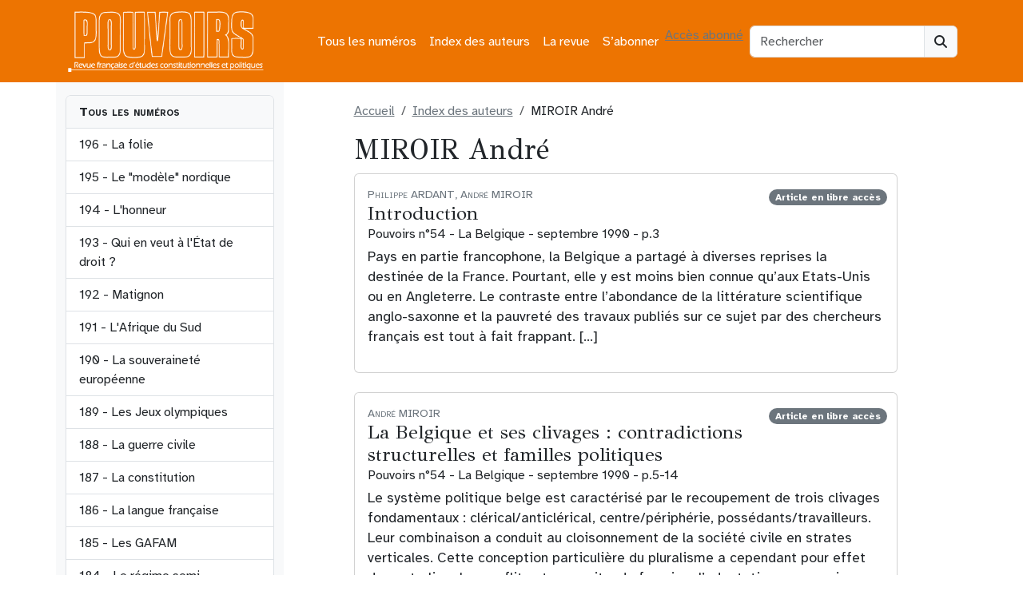

--- FILE ---
content_type: text/html; charset=UTF-8
request_url: https://revue-pouvoirs.fr/miroir-andre/
body_size: 12478
content:
<!doctype html><html lang="fr-FR"><head><meta charset="UTF-8"><meta name="viewport" content="width=device-width, initial-scale=1"><link rel="profile" href="https://gmpg.org/xfn/11"><link rel="apple-touch-icon" sizes="180x180" href="https://revue-pouvoirs.fr/wp-content/themes/bootscore-child-main/img/favicon/apple-touch-icon.png"><link rel="icon" type="image/png" sizes="32x32" href="https://revue-pouvoirs.fr/wp-content/themes/bootscore-child-main/img/favicon/favicon-32x32.png"><link rel="icon" type="image/png" sizes="16x16" href="https://revue-pouvoirs.fr/wp-content/themes/bootscore-child-main/img/favicon/favicon-16x16.png"><link rel="manifest" href="https://revue-pouvoirs.fr/wp-content/themes/bootscore-child-main/img/favicon/site.webmanifest"><link rel="mask-icon" href="https://revue-pouvoirs.fr/wp-content/themes/bootscore-child-main/img/favicon/safari-pinned-tab.svg" color="#0d6efd"><meta name="msapplication-TileColor" content="#ffffff"><meta name="theme-color" content="#ffffff"><meta name='robots' content='index, follow, max-image-preview:large, max-snippet:-1, max-video-preview:-1' /> <script defer src="[data-uri]"></script><script defer type="text/javascript" src="https://tarteaucitron.io/load.js?locale=fr&iswordpress=true&domain=revue-pouvoirs.fr&uuid=b763739f18ce4b6c9a5f5e298cfcd5d840ba897b"></script> <style id="aoatfcss" media="all">:root,[data-bs-theme=light]{--bs-blue:#0d6efd;--bs-indigo:#6610f2;--bs-purple:#6f42c1;--bs-pink:#d63384;--bs-red:#dc3545;--bs-orange:#ed7401;--bs-yellow:#ffc107;--bs-green:#198754;--bs-teal:#20c997;--bs-cyan:#0dcaf0;--bs-black:#000;--bs-white:#fff;--bs-gray:#6c757d;--bs-gray-dark:#343a40;--bs-gray-100:#f8f9fa;--bs-gray-200:#e9ecef;--bs-gray-300:#dee2e6;--bs-gray-400:#ced4da;--bs-gray-500:#adb5bd;--bs-gray-600:#6c757d;--bs-gray-700:#495057;--bs-gray-800:#343a40;--bs-gray-900:#212529;--bs-primary:#6c757d;--bs-secondary:#6c757d}</style><link rel="stylesheet" media="print" href="https://revue-pouvoirs.fr/wp-content/cache/autoptimize/css/autoptimize_14eead92b0f6f26c825c82bb57abe343.css" onload="this.onload=null;this.media='all';"><noscript id="aonoscrcss"><link media="all" href="https://revue-pouvoirs.fr/wp-content/cache/autoptimize/css/autoptimize_14eead92b0f6f26c825c82bb57abe343.css" rel="stylesheet"></noscript><title>MIROIR André dans Pouvoirs, revue française d&#039;études constitutionnelles et politiques</title><meta name="description" content="Tous les articles de MIROIR André dans Pouvoirs, revue française d&#039;études constitutionnelles et politiques" /><link rel="canonical" href="https://revue-pouvoirs.fr/auteurs/miroir-andre/" /><meta property="og:locale" content="fr_FR" /><meta property="og:type" content="article" /><meta property="og:title" content="MIROIR André dans Pouvoirs, revue française d&#039;études constitutionnelles et politiques" /><meta property="og:description" content="Tous les articles de MIROIR André dans Pouvoirs, revue française d&#039;études constitutionnelles et politiques" /><meta property="og:url" content="https://revue-pouvoirs.fr/auteurs/miroir-andre/" /><meta property="og:site_name" content="Pouvoirs, revue française d&#039;études constitutionnelles et politiques" /><meta name="twitter:card" content="summary_large_image" /><link rel="alternate" type="application/rss+xml" title="Pouvoirs, revue française d&#039;études constitutionnelles et politiques &raquo; Flux" href="https://revue-pouvoirs.fr/feed/" /><link rel="alternate" type="application/rss+xml" title="Flux pour Pouvoirs, revue française d&#039;études constitutionnelles et politiques &raquo; MIROIR André Auteur" href="https://revue-pouvoirs.fr/auteurs/miroir-andre/feed/" /> <noscript><link rel='stylesheet' href='https://fonts.googleapis.com/css2?family=GFS+Didot&#038;display=swap&#038;ver=6.9' type='text/css' media='all' /></noscript><link rel='stylesheet' id='typo1-css' href='https://fonts.googleapis.com/css2?family=GFS+Didot&#038;display=swap&#038;ver=6.9' type='text/css' media='print' onload="this.onload=null;this.media='all';" /> <script type="text/javascript" src="https://revue-pouvoirs.fr/wp-includes/js/jquery/jquery.min.js?ver=3.7.1" id="jquery-core-js"></script> <script defer type="text/javascript" src="https://revue-pouvoirs.fr/wp-includes/js/jquery/jquery-migrate.min.js?ver=3.4.1" id="jquery-migrate-js"></script> <link rel="https://api.w.org/" href="https://revue-pouvoirs.fr/wp-json/" /><link rel="EditURI" type="application/rsd+xml" title="RSD" href="https://revue-pouvoirs.fr/xmlrpc.php?rsd" /><meta name="generator" content="WordPress 6.9" /><link rel="icon" href="https://revue-pouvoirs.fr/wp-content/uploads/2023/08/cropped-android-chrome-512x512-1-32x32.png" sizes="32x32" /><link rel="icon" href="https://revue-pouvoirs.fr/wp-content/uploads/2023/08/cropped-android-chrome-512x512-1-192x192.png" sizes="192x192" /><link rel="apple-touch-icon" href="https://revue-pouvoirs.fr/wp-content/uploads/2023/08/cropped-android-chrome-512x512-1-180x180.png" /><meta name="msapplication-TileImage" content="https://revue-pouvoirs.fr/wp-content/uploads/2023/08/cropped-android-chrome-512x512-1-270x270.png" /></head><body class="archive tax-auteur term-miroir-andre term-1344 wp-theme-bootscore-main wp-child-theme-bootscore-child-main hfeed"><div id="page" class="site"><header id="masthead" class="site-header"><div class="bg-body-tertiary"><nav id="nav-main" class="navbar navbar-expand-lg"><div class="container"> <a class="navbar-brand xs d-md-none" href="https://revue-pouvoirs.fr"><img src="https://revue-pouvoirs.fr/wp-content/themes/bootscore-child-main/img/logo/LogoPouvoirs.png" alt="logo" class="logo xs"></a> <a class="navbar-brand md d-none d-md-block" href="https://revue-pouvoirs.fr"><img src="https://revue-pouvoirs.fr/wp-content/themes/bootscore-child-main/img/logo/LogoPouvoirs.png" alt="logo" class="logo md" style="width:250px;height:77px;"></a><div class="offcanvas offcanvas-end" tabindex="-1" id="offcanvas-navbar"><div class="offcanvas-header"> <span class="h5 offcanvas-title">Menu</span> <button type="button" class="btn-close text-reset" data-bs-dismiss="offcanvas" aria-label="Close"></button></div><div class="offcanvas-body"><ul id="bootscore-navbar" class="navbar-nav ms-auto "><li  id="menu-item-5343" class="menu-item menu-item-type-post_type menu-item-object-page nav-item nav-item-5343"><a href="https://revue-pouvoirs.fr/tous-les-numeros/" class="nav-link ">Tous les numéros</a></li><li  id="menu-item-5351" class="menu-item menu-item-type-post_type menu-item-object-page nav-item nav-item-5351"><a href="https://revue-pouvoirs.fr/index-des-auteurs/" class="nav-link ">Index des auteurs</a></li><li  id="menu-item-23" class="menu-item menu-item-type-post_type menu-item-object-page nav-item nav-item-23"><a href="https://revue-pouvoirs.fr/la-revue/" class="nav-link ">La revue</a></li><li  id="menu-item-5346" class="menu-item menu-item-type-post_type menu-item-object-page nav-item nav-item-5346"><a href="https://revue-pouvoirs.fr/sabonner/" class="nav-link ">S’abonner</a></li></ul> <a class="btn btn-light" href="
 https://revue-pouvoirs.fr/wp-login.php?redirect_to=https%3A%2F%2Frevue-pouvoirs.fr%2Fmiroir-andre    			" title="Accès abonnés" rel="home">Accès abonné</a></div></div><div class="header-actions d-flex align-items-center"><div class="d-none d-lg-block ms-1 ms-md-2 top-nav-search-lg"><div class="top-nav-search"><form class="searchform input-group" method="get" action="https://revue-pouvoirs.fr/"> <input type="text" name="s" class="form-control" placeholder="Rechercher"> <button type="submit" class="input-group-text btn btn-light"><i class="fa-solid fa-magnifying-glass"></i><span class="visually-hidden-focusable">Search</span></button></form></div></div> <button class="btn btn-outline-light d-lg-none ms-1 ms-md-2 top-nav-search-md" type="button" data-bs-toggle="collapse" data-bs-target="#collapse-search" aria-expanded="false" aria-controls="collapse-search"> <i class="fa-solid fa-magnifying-glass"></i><span class="visually-hidden-focusable">Search</span> </button> <button class="btn btn-light d-lg-none ms-1 ms-md-2" type="button" data-bs-toggle="offcanvas" data-bs-target="#offcanvas-navbar" aria-controls="offcanvas-navbar"> <i class="fa-solid fa-bars"></i><span class="visually-hidden-focusable">Menu</span> </button></div></div></nav><div class="collapse container d-lg-none mb-2" id="collapse-search"><div class="top-nav-search"><form class="searchform input-group" method="get" action="https://revue-pouvoirs.fr/"> <input type="text" name="s" class="form-control" placeholder="Rechercher"> <button type="submit" class="input-group-text btn btn-light"><i class="fa-solid fa-magnifying-glass"></i><span class="visually-hidden-focusable">Search</span></button></form></div></div></div></header><div id="content" class="site-content container py-0 mt-0"><div id="primary" class="content-area"><div class="row"><div class="col-sm-3 d-none d-sm-block bg-light py-sm-3"><div class="list-group overflow-auto w-100" style="max-height:700px;"> <a class="list-group-item bg-light fw-bold small-caps">Tous les numéros</a> <a href="https://revue-pouvoirs.fr/la-folie" class="list-group-item list-group-item-action"> 196 - La folie </a> <a href="https://revue-pouvoirs.fr/le-modele-nordique" class="list-group-item list-group-item-action"> 195 - Le "modèle" nordique </a> <a href="https://revue-pouvoirs.fr/lhonneur" class="list-group-item list-group-item-action"> 194 - L'honneur </a> <a href="https://revue-pouvoirs.fr/qui-en-veut-a-letat-de-droit" class="list-group-item list-group-item-action"> 193 - Qui en veut à l'État de droit ? </a> <a href="https://revue-pouvoirs.fr/matignon" class="list-group-item list-group-item-action"> 192 - Matignon </a> <a href="https://revue-pouvoirs.fr/lafrique-du-sud" class="list-group-item list-group-item-action"> 191 - L'Afrique du Sud </a> <a href="https://revue-pouvoirs.fr/la-souverainete-europeenne" class="list-group-item list-group-item-action"> 190 - La souveraineté européenne </a> <a href="https://revue-pouvoirs.fr/les-jeux-olympiques" class="list-group-item list-group-item-action"> 189 - Les Jeux olympiques </a> <a href="https://revue-pouvoirs.fr/la-guerre-civile" class="list-group-item list-group-item-action"> 188 - La guerre civile </a> <a href="https://revue-pouvoirs.fr/la-constitution" class="list-group-item list-group-item-action"> 187 - La constitution </a> <a href="https://revue-pouvoirs.fr/la-langue-francaise" class="list-group-item list-group-item-action"> 186 - La langue française </a> <a href="https://revue-pouvoirs.fr/185-les-gafam-378" class="list-group-item list-group-item-action"> 185 - Les GAFAM </a> <a href="https://revue-pouvoirs.fr/184-les-regimes-semi-presidentiels-377" class="list-group-item list-group-item-action"> 184 - Le régime semi-présidentiel </a> <a href="https://revue-pouvoirs.fr/183-la-mediterranee-376" class="list-group-item list-group-item-action"> 183 - La Méditerranée </a> <a href="https://revue-pouvoirs.fr/182-elisabeth-ii-375" class="list-group-item list-group-item-action"> 182 - Élisabeth II </a> <a href="https://revue-pouvoirs.fr/181-racismes-et-antiracismes-374" class="list-group-item list-group-item-action"> 181 - Racismes et antiracismes </a> <a href="https://revue-pouvoirs.fr/180-l-elysee-373" class="list-group-item list-group-item-action"> 180 - L'Élysée </a> <a href="https://revue-pouvoirs.fr/179-les-clivages-politiques-372" class="list-group-item list-group-item-action"> 179 - Les clivages politiques </a> <a href="https://revue-pouvoirs.fr/178-la-justice-regards-critiques" class="list-group-item list-group-item-action"> 178 - La Justice. regards critiques </a> <a href="https://revue-pouvoirs.fr/177-que-peut-l-etat-370" class="list-group-item list-group-item-action"> 177 - Que peut l’État ? </a> <a href="https://revue-pouvoirs.fr/176-la-nouvelle-algerie-369" class="list-group-item list-group-item-action"> 176 - La nouvelle Algérie </a> <a href="https://revue-pouvoirs.fr/175-la-democratie-participative-368" class="list-group-item list-group-item-action"> 175 - La démocratie participative </a> <a href="https://revue-pouvoirs.fr/174-de-gaulle-367" class="list-group-item list-group-item-action"> 174 - De Gaulle </a> <a href="https://revue-pouvoirs.fr/173-les-nouveaux-feminismes" class="list-group-item list-group-item-action"> 173 - Les nouveaux féminismes </a> <a href="https://revue-pouvoirs.fr/172-trump" class="list-group-item list-group-item-action"> 172 - Trump </a> <a href="https://revue-pouvoirs.fr/171-le-mexique-363" class="list-group-item list-group-item-action"> 171 - Le Mexique </a> <a href="https://revue-pouvoirs.fr/170-l-intelligence-artificielle-362" class="list-group-item list-group-item-action"> 170 - L'intelligence artificielle </a> <a href="https://revue-pouvoirs.fr/169-les-democratures-361" class="list-group-item list-group-item-action"> 169 - Les démocratures </a> <a href="https://revue-pouvoirs.fr/168-bercy-360" class="list-group-item list-group-item-action"> 168 - Bercy </a> <a href="https://revue-pouvoirs.fr/167-les-deux-corees-359" class="list-group-item list-group-item-action"> 167 - Les deux Corées </a> <a href="https://revue-pouvoirs.fr/166-la-ve-republique-nouvelles" class="list-group-item list-group-item-action"> 166 - La Ve République - nouveaux regards </a> <a href="https://revue-pouvoirs.fr/165-les-frontieres-357" class="list-group-item list-group-item-action"> 165 - Les frontières </a> <a href="https://revue-pouvoirs.fr/164-la-datacratie" class="list-group-item list-group-item-action"> 164 - La Datacratie </a> <a href="https://revue-pouvoirs.fr/163-les-partis-politiques" class="list-group-item list-group-item-action"> 163 - Les partis politiques </a> <a href="https://revue-pouvoirs.fr/162-le-vatican" class="list-group-item list-group-item-action"> 162 - Le Vatican </a> <a href="https://revue-pouvoirs.fr/161-la-france-et-ses-elites" class="list-group-item list-group-item-action"> 161 - La France et ses élites </a> <a href="https://revue-pouvoirs.fr/160-la-nationalite-352" class="list-group-item list-group-item-action"> 160 - La Nationalité </a> <a href="https://revue-pouvoirs.fr/159-le-senat-pour-quoi-faire" class="list-group-item list-group-item-action"> 159 - Le Sénat, pour quoi faire ? </a> <a href="https://revue-pouvoirs.fr/158-la-lutte-contre-le-terrorisme-350" class="list-group-item list-group-item-action"> 158 - La lutte contre le terrorisme </a> <a href="https://revue-pouvoirs.fr/157-le-front-national-349" class="list-group-item list-group-item-action"> 157 - Le Front national </a> <a href="https://revue-pouvoirs.fr/156-la-tunisie-348" class="list-group-item list-group-item-action"> 156 - La Tunisie </a> <a href="https://revue-pouvoirs.fr/155-desobeir-en-democratie-347" class="list-group-item list-group-item-action"> 155 - Désobéir en démocratie </a> <a href="https://revue-pouvoirs.fr/154-les-primaires-346" class="list-group-item list-group-item-action"> 154 - Les primaires </a> <a href="https://revue-pouvoirs.fr/153-les-archives-345" class="list-group-item list-group-item-action"> 153 - Les archives </a> <a href="https://revue-pouvoirs.fr/152-emirats-et-monarchies-du-golfe" class="list-group-item list-group-item-action"> 152 - Émirats et monarchies du Golfe </a> <a href="https://revue-pouvoirs.fr/151-les-impots" class="list-group-item list-group-item-action"> 151 - Les impôts </a> <a href="https://revue-pouvoirs.fr/150-franklin-d-roosevelt-341" class="list-group-item list-group-item-action"> 150 - Franklin D. Roosevelt </a> <a href="https://revue-pouvoirs.fr/149-la-gouvernance-europeenne340" class="list-group-item list-group-item-action"> 149 - La gouvernance européenne </a> <a href="https://revue-pouvoirs.fr/148-le-maire-339" class="list-group-item list-group-item-action"> 148 - Le Maire </a> <a href="https://revue-pouvoirs.fr/147-les-conflits-d-interets-338" class="list-group-item list-group-item-action"> 147 - Les conflits d'intérêts </a> <a href="https://revue-pouvoirs.fr/146-le-renouveau-du-parlement-337" class="list-group-item list-group-item-action"> 146 - Le renouveau du Parlement </a> <a href="https://revue-pouvoirs.fr/145-le-maroc336" class="list-group-item list-group-item-action"> 145 - Le Maroc </a> <a href="https://revue-pouvoirs.fr/144-les-refugies333" class="list-group-item list-group-item-action"> 144 - Les réfugiés </a> <a href="https://revue-pouvoirs.fr/143-la-separation-des-pouvoirs-331" class="list-group-item list-group-item-action"> 143 - La séparation des pouvoirs </a> <a href="https://revue-pouvoirs.fr/142-les-etats-sous-la-contrainte" class="list-group-item list-group-item-action"> 142 - Les Etats sous la contrainte économique </a> <a href="https://revue-pouvoirs.fr/141-l-australie" class="list-group-item list-group-item-action"> 141 - L'Australie </a> <a href="https://revue-pouvoirs.fr/140-les-avocats" class="list-group-item list-group-item-action"> 140 - Les avocats </a> <a href="https://revue-pouvoirs.fr/139-les-jeux-d-argent" class="list-group-item list-group-item-action"> 139 - Les jeux d'argent </a> <a href="https://revue-pouvoirs.fr/138-la-candidature-a-la" class="list-group-item list-group-item-action"> 138 - La candidature à la présidentielle </a> <a href="https://revue-pouvoirs.fr/137-la-question-prioritaire-de" class="list-group-item list-group-item-action"> 137 - La Question prioritaire de constitutionnalité </a> <a href="https://revue-pouvoirs.fr/136-la-belgique" class="list-group-item list-group-item-action"> 136 - La Belgique </a> <a href="https://revue-pouvoirs.fr/135-la-prison" class="list-group-item list-group-item-action"> 135 - La Prison </a> <a href="https://revue-pouvoirs.fr/134-le-controle-parlementaire" class="list-group-item list-group-item-action"> 134 - Le contrôle parlementaire </a> <a href="https://revue-pouvoirs.fr/133-la-californie" class="list-group-item list-group-item-action"> 133 - La Californie </a> <a href="https://revue-pouvoirs.fr/132-le-crime-organise" class="list-group-item list-group-item-action"> 132 - Le crime organisé </a> <a href="https://revue-pouvoirs.fr/131-les-animaux" class="list-group-item list-group-item-action"> 131 - Les animaux </a> <a href="https://revue-pouvoirs.fr/130-l-etat-des-libertes" class="list-group-item list-group-item-action"> 130 - L'état des libertés </a> <a href="https://revue-pouvoirs.fr/129-la-democratie-en-afrique" class="list-group-item list-group-item-action"> 129 - La démocratie en Afrique </a> <a href="https://revue-pouvoirs.fr/128-la-penalisation" class="list-group-item list-group-item-action"> 128 - La pénalisation </a> <a href="https://revue-pouvoirs.fr/127-droit-et-environnement" class="list-group-item list-group-item-action"> 127 - Droit et environnement </a> <a href="https://revue-pouvoirs.fr/126-la-ve-republique" class="list-group-item list-group-item-action"> 126 - La Ve République </a> <a href="https://revue-pouvoirs.fr/125-l-armee-francaise243" class="list-group-item list-group-item-action"> 125 - L'armée française </a> <a href="https://revue-pouvoirs.fr/124-l-espagne" class="list-group-item list-group-item-action"> 124 - L'Espagne </a> <a href="https://revue-pouvoirs.fr/123-le-conseil-d-etat" class="list-group-item list-group-item-action"> 123 - Le Conseil d'État </a> <a href="https://revue-pouvoirs.fr/122-l-education-nationale" class="list-group-item list-group-item-action"> 122 - L'Éducation nationale </a> <a href="https://revue-pouvoirs.fr/121-le-rugby" class="list-group-item list-group-item-action"> 121 - Le rugby </a> <a href="https://revue-pouvoirs.fr/120-voter" class="list-group-item list-group-item-action"> 120 - Voter </a> <a href="https://revue-pouvoirs.fr/119-la-democratie-sous-controle" class="list-group-item list-group-item-action"> 119 - La démocratie sous contrôle médiatique </a> <a href="https://revue-pouvoirs.fr/118-la-pologne" class="list-group-item list-group-item-action"> 118 - La Pologne </a> <a href="https://revue-pouvoirs.fr/117-serviteurs-de-l-etat" class="list-group-item list-group-item-action"> 117 - Serviteurs de l'État </a> <a href="https://revue-pouvoirs.fr/116-la-rue" class="list-group-item list-group-item-action"> 116 - La rue </a> <a href="https://revue-pouvoirs.fr/115-la-turquie" class="list-group-item list-group-item-action"> 115 - La Turquie </a> <a href="https://revue-pouvoirs.fr/114-la-loi" class="list-group-item list-group-item-action"> 114 - La loi </a> <a href="https://revue-pouvoirs.fr/113-l-outre-mer" class="list-group-item list-group-item-action"> 113 - L'outre-mer </a> <a href="https://revue-pouvoirs.fr/112-la-russie-de-poutine" class="list-group-item list-group-item-action"> 112 - La Russie de Poutine </a> <a href="https://revue-pouvoirs.fr/111-discrimination-positive" class="list-group-item list-group-item-action"> 111 - Discrimination positive </a> <a href="https://revue-pouvoirs.fr/109-l-onu" class="list-group-item list-group-item-action"> 109 - L'ONU </a> <a href="https://revue-pouvoirs.fr/108-l-opposition" class="list-group-item list-group-item-action"> 108 - L'opposition </a> <a href="https://revue-pouvoirs.fr/107-le-code-civil" class="list-group-item list-group-item-action"> 107 - Le Code civil </a> <a href="https://revue-pouvoirs.fr/106-les-nouveaux-etats-de-l-union" class="list-group-item list-group-item-action"> 106 - Les nouveaux États de l'Union </a> <a href="https://revue-pouvoirs.fr/105-le-conseil-constitutionnel" class="list-group-item list-group-item-action"> 105 - Le Conseil constitutionnel </a> <a href="https://revue-pouvoirs.fr/104-islam-et-democratie" class="list-group-item list-group-item-action"> 104 - Islam et démocratie </a> <a href="https://revue-pouvoirs.fr/103-l-italie" class="list-group-item list-group-item-action"> 103 - L'Italie </a> <a href="https://revue-pouvoirs.fr/102-la-police" class="list-group-item list-group-item-action"> 102 - La police </a> <a href="https://revue-pouvoirs.fr/101-le-football" class="list-group-item list-group-item-action"> 101 - Le football </a> <a href="https://revue-pouvoirs.fr/99-la-nouvelle-ve-republique" class="list-group-item list-group-item-action"> 99 - La nouvelle Ve République </a> <a href="https://revue-pouvoirs.fr/98-l-amerique-latine" class="list-group-item list-group-item-action"> 98 - L'Amérique latine </a> <a href="https://revue-pouvoirs.fr/97-transparence-et-secret" class="list-group-item list-group-item-action"> 97 - Transparence et secret </a> <a href="https://revue-pouvoirs.fr/96-les-cours-europeennes" class="list-group-item list-group-item-action"> 96 - Les cours européennes. Luxembourg et Strasbourg </a> <a href="https://revue-pouvoirs.fr/95-la-commune-en-france-et-en" class="list-group-item list-group-item-action"> 95 - La commune en France et en Europe </a> <a href="https://revue-pouvoirs.fr/94-l-etat-providence" class="list-group-item list-group-item-action"> 94 - L'État-providence </a> <a href="https://revue-pouvoirs.fr/93-le-royaume-uni-de-tony-blair" class="list-group-item list-group-item-action"> 93 - Le Royaume-Uni de Tony Blair </a> <a href="https://revue-pouvoirs.fr/92-la-responsabilite-des" class="list-group-item list-group-item-action"> 92 - La responsabilité des gouvernants </a> <a href="https://revue-pouvoirs.fr/91-la-cohabitation" class="list-group-item list-group-item-action"> 91 - La cohabitation </a> <a href="https://revue-pouvoirs.fr/90-l-inde" class="list-group-item list-group-item-action"> 90 - L'Inde </a> <a href="https://revue-pouvoirs.fr/89-le-pouvoir-medical" class="list-group-item list-group-item-action"> 89 - Le pouvoir médical </a> <a href="https://revue-pouvoirs.fr/88-la-politique-etrangere-aujourd" class="list-group-item list-group-item-action"> 88 - La politique étrangère aujourd'hui </a> <a href="https://revue-pouvoirs.fr/87-l-extreme-droite-en-europe" class="list-group-item list-group-item-action"> 87 - L'extrême droite en Europe </a> <a href="https://revue-pouvoirs.fr/84-la-liberte" class="list-group-item list-group-item-action"> 84 - La liberté </a> <a href="https://revue-pouvoirs.fr/83-le-premier-ministre" class="list-group-item list-group-item-action"> 83 - Le Premier ministre </a> <a href="https://revue-pouvoirs.fr/82-femmes-en-politique" class="list-group-item list-group-item-action"> 82 - Femmes en politique </a> <a href="https://revue-pouvoirs.fr/81-la-chine-apres-deng" class="list-group-item list-group-item-action"> 81 - La Chine après Deng </a> <a href="https://revue-pouvoirs.fr/80-l-ena" class="list-group-item list-group-item-action"> 80 - L'ENA </a> <a href="https://revue-pouvoirs.fr/79-les-groupes-d-interet" class="list-group-item list-group-item-action"> 79 - Les groupes d'intérêt </a> <a href="https://revue-pouvoirs.fr/78-les-monarchies" class="list-group-item list-group-item-action"> 78 - Les monarchies </a> <a href="https://revue-pouvoirs.fr/77-le-referendum" class="list-group-item list-group-item-action"> 77 - Le référendum </a> <a href="https://revue-pouvoirs.fr/76-la-ive-republique" class="list-group-item list-group-item-action"> 76 - La IVe République </a> <a href="https://revue-pouvoirs.fr/75-la-laicite" class="list-group-item list-group-item-action"> 75 - La laïcité </a> <a href="https://revue-pouvoirs.fr/74-les-juges" class="list-group-item list-group-item-action"> 74 - Les juges </a> <a href="https://revue-pouvoirs.fr/73-la-democratie-municipale" class="list-group-item list-group-item-action"> 73 - La démocratie municipale </a> <a href="https://revue-pouvoirs.fr/72-israel" class="list-group-item list-group-item-action"> 72 - Israël </a> <a href="https://revue-pouvoirs.fr/71-le-nouveau-japon" class="list-group-item list-group-item-action"> 71 - Le nouveau Japon </a> <a href="https://revue-pouvoirs.fr/70-l-argent-des-elections" class="list-group-item list-group-item-action"> 70 - L'argent des élections </a> <a href="https://revue-pouvoirs.fr/69-europe-de-la-communaute-a-l" class="list-group-item list-group-item-action"> 69 - Europe, de la Communauté à l'Union </a> <a href="https://revue-pouvoirs.fr/68-qui-gouverne-la-france" class="list-group-item list-group-item-action"> 68 - Qui gouverne la France ? </a> <a href="https://revue-pouvoirs.fr/67-la-souverainete" class="list-group-item list-group-item-action"> 67 - La souveraineté </a> <a href="https://revue-pouvoirs.fr/66-l-allemagne" class="list-group-item list-group-item-action"> 66 - L'Allemagne </a> <a href="https://revue-pouvoirs.fr/65-morale-et-politique" class="list-group-item list-group-item-action"> 65 - Morale et politique </a> <a href="https://revue-pouvoirs.fr/64-le-parlement" class="list-group-item list-group-item-action"> 64 - Le Parlement </a> <a href="https://revue-pouvoirs.fr/63-campagne-electorale" class="list-group-item list-group-item-action"> 63 - Campagne électorale </a> <a href="https://revue-pouvoirs.fr/62-lislam-dans-la-cite" class="list-group-item list-group-item-action"> 62 - L'Islam dans la cité </a> <a href="https://revue-pouvoirs.fr/61-le-sport" class="list-group-item list-group-item-action"> 61 - Le sport </a> <a href="https://revue-pouvoirs.fr/60-la-decentralisation" class="list-group-item list-group-item-action"> 60 - La décentralisation </a> <a href="https://revue-pouvoirs.fr/59-la-cour-supreme-des-etats-unis" class="list-group-item list-group-item-action"> 59 - La Cour Suprême des Etats-Unis </a> <a href="https://revue-pouvoirs.fr/58-la-france-en-guerre" class="list-group-item list-group-item-action"> 58 - La France en guerre </a> <a href="https://revue-pouvoirs.fr/57-nationalismes" class="list-group-item list-group-item-action"> 57 - Nationalismes </a> <a href="https://revue-pouvoirs.fr/56-bioethique" class="list-group-item list-group-item-action"> 56 - Bioéthique </a> <a href="https://revue-pouvoirs.fr/55-droit-penal" class="list-group-item list-group-item-action"> 55 - Droit pénal </a> <a href="https://revue-pouvoirs.fr/54-la-belgique" class="list-group-item list-group-item-action"> 54 - La Belgique </a> <a href="https://revue-pouvoirs.fr/53-le-ministere-des-finances" class="list-group-item list-group-item-action"> 53 - Le ministère des Finances </a> <a href="https://revue-pouvoirs.fr/52-democratie" class="list-group-item list-group-item-action"> 52 - Démocratie </a> <a href="https://revue-pouvoirs.fr/51-television" class="list-group-item list-group-item-action"> 51 - Télévision </a> <a href="https://revue-pouvoirs.fr/50-1789-1989-histoire-constitutionnelle" class="list-group-item list-group-item-action"> 50 - 1789-1989 Histoire constitutionnelle </a> <a href="https://revue-pouvoirs.fr/49-la-ve-republique-30-ans" class="list-group-item list-group-item-action"> 49 - La Ve République - 30 ans </a> <a href="https://revue-pouvoirs.fr/48-europe-1993" class="list-group-item list-group-item-action"> 48 - Europe 1993 </a> <a href="https://revue-pouvoirs.fr/47-limmigration" class="list-group-item list-group-item-action"> 47 - L'immigration </a> <a href="https://revue-pouvoirs.fr/46-droit-administratif-bilan-critique" class="list-group-item list-group-item-action"> 46 - Droit administratif. Bilan critique </a> <a href="https://revue-pouvoirs.fr/45-lurss-de-gorbatchev" class="list-group-item list-group-item-action"> 45 - L'URSS de Gorbatchev </a> <a href="https://revue-pouvoirs.fr/44-le-senat" class="list-group-item list-group-item-action"> 44 - Le Sénat </a> <a href="https://revue-pouvoirs.fr/43-la-suisse" class="list-group-item list-group-item-action"> 43 - La Suisse </a> <a href="https://revue-pouvoirs.fr/42-la-tradition-politique" class="list-group-item list-group-item-action"> 42 - La tradition politique </a> <a href="https://revue-pouvoirs.fr/41-le-president" class="list-group-item list-group-item-action"> 41 - Le président </a> <a href="https://revue-pouvoirs.fr/40-des-fonctionnaires-politises" class="list-group-item list-group-item-action"> 40 - Des fonctionnaires politisés </a> <a href="https://revue-pouvoirs.fr/39-mai-68" class="list-group-item list-group-item-action"> 39 - Mai 68 </a> <a href="https://revue-pouvoirs.fr/38-larmee" class="list-group-item list-group-item-action"> 38 - L'armée </a> <a href="https://revue-pouvoirs.fr/37-la-grande-bretagne" class="list-group-item list-group-item-action"> 37 - La Grande-Bretagne </a> <a href="https://revue-pouvoirs.fr/36-le-ministre" class="list-group-item list-group-item-action"> 36 - Le ministre </a> <a href="https://revue-pouvoirs.fr/35-le-japon" class="list-group-item list-group-item-action"> 35 - Le Japon </a> <a href="https://revue-pouvoirs.fr/34-l-assemblee" class="list-group-item list-group-item-action"> 34 - L'Assemblée </a> <a href="https://revue-pouvoirs.fr/33-les-sondages" class="list-group-item list-group-item-action"> 33 - Les sondages </a> <a href="https://revue-pouvoirs.fr/32-la-representation-proportionnelle" class="list-group-item list-group-item-action"> 32 - La représentation proportionnelle </a> <a href="https://revue-pouvoirs.fr/31-la-corruption" class="list-group-item list-group-item-action"> 31 - La corruption </a> <a href="https://revue-pouvoirs.fr/30-l-ecole" class="list-group-item list-group-item-action"> 30 - L'école </a> <a href="https://revue-pouvoirs.fr/29-les-etats-unis" class="list-group-item list-group-item-action"> 29 - Les Etats-Unis </a> <a href="https://revue-pouvoirs.fr/28-le-rpr" class="list-group-item list-group-item-action"> 28 - Le RPR </a> <a href="https://revue-pouvoirs.fr/27-le-mendesisme" class="list-group-item list-group-item-action"> 27 - Le mendésisme </a> <a href="https://revue-pouvoirs.fr/26-le-pouvoir-syndical" class="list-group-item list-group-item-action"> 26 - Le pouvoir syndical </a> <a href="https://revue-pouvoirs.fr/25-les-pouvoirs-africains" class="list-group-item list-group-item-action"> 25 - Les pouvoirs africains </a> <a href="https://revue-pouvoirs.fr/24-le-maire" class="list-group-item list-group-item-action"> 24 - Le maire </a> <a href="https://revue-pouvoirs.fr/23-l-impot" class="list-group-item list-group-item-action"> 23 - L'impôt </a> <a href="https://revue-pouvoirs.fr/22-la-rfa" class="list-group-item list-group-item-action"> 22 - LA RFA </a> <a href="https://revue-pouvoirs.fr/21-le-systeme-communiste-mondial" class="list-group-item list-group-item-action"> 21 - Le système communiste mondial </a> <a href="https://revue-pouvoirs.fr/20-81-la-gauche-au-pouvoir" class="list-group-item list-group-item-action"> 20 - 81, la gauche au pouvoir </a> <a href="https://revue-pouvoirs.fr/19-regions" class="list-group-item list-group-item-action"> 19 - Régions </a> <a href="https://revue-pouvoirs.fr/18-italie" class="list-group-item list-group-item-action"> 18 - Italie </a> <a href="https://revue-pouvoirs.fr/17-le-pouvoir-dans-leglise" class="list-group-item list-group-item-action"> 17 - Le pouvoir dans l'Église </a> <a href="https://revue-pouvoirs.fr/16-la-justice" class="list-group-item list-group-item-action"> 16 - La justice </a> <a href="https://revue-pouvoirs.fr/15-la-negociation" class="list-group-item list-group-item-action"> 15 - La négociation </a> <a href="https://revue-pouvoirs.fr/14-elire-un-president" class="list-group-item list-group-item-action"> 14 - Élire un Président </a> <a href="https://revue-pouvoirs.fr/13-le-conseil-constitutionnel" class="list-group-item list-group-item-action"> 13 - Le Conseil constitutionnel </a> <a href="https://revue-pouvoirs.fr/12-les-regimes-islamiques" class="list-group-item list-group-item-action"> 12 - Les régimes islamiques </a> <a href="https://revue-pouvoirs.fr/11-psychanalyse" class="list-group-item list-group-item-action"> 11 - Psychanalyse </a> <a href="https://revue-pouvoirs.fr/10-les-pouvoirs-de-crise" class="list-group-item list-group-item-action"> 10 - Les pouvoirs de crise </a> <a href="https://revue-pouvoirs.fr/09-le-giscardisme" class="list-group-item list-group-item-action"> 9 - Le giscardisme </a> <a href="https://revue-pouvoirs.fr/08-lespagne-democratique" class="list-group-item list-group-item-action"> 8 - L'Espagne démocratique </a> <a href="https://revue-pouvoirs.fr/07-le-regime-representatif" class="list-group-item list-group-item-action"> 7 - Le régime représentatif est-il démocratique ? </a> <a href="https://revue-pouvoirs.fr/06-lunion-sovietique" class="list-group-item list-group-item-action"> 6 - L'Union soviétique </a> <a href="https://revue-pouvoirs.fr/05-le-consensus" class="list-group-item list-group-item-action"> 5 - Le consensus </a> <a href="https://revue-pouvoirs.fr/04-la-ve-republique" class="list-group-item list-group-item-action"> 4 - La Ve République </a> <a href="https://revue-pouvoirs.fr/03-qui-gouverne-la-chine" class="list-group-item list-group-item-action"> 3 - Qui gouverne la Chine ? </a> <a href="https://revue-pouvoirs.fr/02-le-parlement-europeen" class="list-group-item list-group-item-action"> 2 - Le Parlement européen </a> <a href="https://revue-pouvoirs.fr/01-lalternance" class="list-group-item list-group-item-action"> 1 - L'alternance </a></div></div><div class="col-md-8 col-lg-9 mt-4"><main id="main" class="site-main max-width"><nav aria-label="breadcrumb"><ol class="breadcrumb" itemscope itemtype="https://schema.org/BreadcrumbList"><li class="breadcrumb-item"><a href="https://revue-pouvoirs.fr"><span itemprop="name">Accueil</span></a></li><li class="breadcrumb-item" itemprop="itemListElement" itemscope itemtype="https://schema.org/ListItem"> <a href="https://revue-pouvoirs.fr/index-des-auteurs/" itemprop="item"> <span itemprop="name">Index des auteurs</span> </a><meta itemprop="position" content="1"></li><li class="breadcrumb-item" itemprop="itemListElement" itemscope itemtype="https://schema.org/ListItem"> <span itemprop="name">MIROIR André</span><meta itemprop="position" content="2"></li></ol></nav><h1>MIROIR André</h1><div class="card horizontal mb-4"><div class="row g-0"><div class="col"><div class="card-body"><div class="row"><div class="col-12 col-sm-9"><p class="surtitre py-0 my-0">Philippe ARDANT, André MIROIR</p><h2 class="h4 mb-0"> <a class="text-body text-decoration-none" href="https://revue-pouvoirs.fr/introduction2434/" class="stretched-link"> Introduction </a></h2></div><div class="col-12 col-sm-3 text-sm-end"><span class="badge bg-secondary rounded-pill">Article en libre accès</span></div></div><div class="row"><div class="col-12"> Pouvoirs n°54 - La Belgique - septembre 1990 - p.3<p class="mt-1">Pays en partie francophone, la Belgique a partagé à diverses reprises la destinée de la France. Pourtant, elle y est moins bien connue qu&rsquo;aux Etats-Unis ou en Angleterre. Le contraste entre l&rsquo;abondance de la littérature scientifique anglo-saxonne et la pauvreté des travaux publiés sur ce sujet par des chercheurs français est tout à fait frappant. [&hellip;]</p></div></div></div></div></div></div><div class="card horizontal mb-4"><div class="row g-0"><div class="col"><div class="card-body"><div class="row"><div class="col-12 col-sm-9"><p class="surtitre py-0 my-0">André MIROIR</p><h2 class="h4 mb-0"> <a class="text-body text-decoration-none" href="https://revue-pouvoirs.fr/la-belgique-et-ses-clivages/" class="stretched-link"> La Belgique et ses clivages : contradictions structurelles et familles politiques </a></h2></div><div class="col-12 col-sm-3 text-sm-end"><span class="badge bg-secondary rounded-pill">Article en libre accès</span></div></div><div class="row"><div class="col-12"> Pouvoirs n°54 - La Belgique - septembre 1990 - p.5-14<p class="mt-1">Le système politique belge est caractérisé par le recoupement de trois clivages fondamentaux : clérical/anticlérical, centre/périphérie, possédants/travailleurs. Leur combinaison a conduit au cloisonnement de la société civile en strates verticales. Cette conception particulière du pluralisme a cependant pour effet de neutraliser les conflits et, par suite, de favoriser l&rsquo;adaptation progressive au changement.</p></div></div></div></div></div></div></main></div></div></div></div><footer><div class="bootscore-footer bg-body-tertiary pt-4 pb-0"><div class="container"><div class="row"><div class="col-md-4 col-lg-4"><div class="footer_widget mb-4"><a href="https://www.seuil.com/collection/pouvoirs-4865"><img width="344" height="186" src="https://revue-pouvoirs.fr/wp-content/uploads/2023/07/logoSeuil.png" class="image wp-image-5354  attachment-medium size-medium" alt="Logo des Editions du Seuil" style="max-width: 100%; height: auto;" decoding="async" loading="lazy" /></a></div></div><div class="col-md-4 col-lg-4"><div class="footer_widget mb-4"><a href="https://www.cairn.info/revue-pouvoirs.htm"><img width="346" height="103" src="https://revue-pouvoirs.fr/wp-content/uploads/2023/07/Cairn.info_.png" class="image wp-image-5355  attachment-medium size-medium" alt="Logo de la plateforme de revues CAIRN" style="max-width: 100%; height: auto;" decoding="async" loading="lazy" /></a></div></div><div class="col-md-4 col-lg-4"><div class="footer_widget mb-4"><a href="https://abo.alternatives-economiques.fr/vpc/revues/pouvoirs"><img width="360" height="178" src="https://revue-pouvoirs.fr/wp-content/uploads/2023/07/Logo-alternatives-economiques-360x178.png" class="image wp-image-5356  attachment-medium size-medium" alt="" style="max-width: 100%; height: auto;" decoding="async" loading="lazy" srcset="https://revue-pouvoirs.fr/wp-content/uploads/2023/07/Logo-alternatives-economiques-360x178.png 360w, https://revue-pouvoirs.fr/wp-content/uploads/2023/07/Logo-alternatives-economiques.png 400w" sizes="auto, (max-width: 360px) 100vw, 360px" /></a></div></div></div><ul id="footer-menu" class="justify-content-center nav "><li  id="menu-item-8019" class="menu-item menu-item-type-post_type menu-item-object-page nav-item nav-item-8019"><a href="https://revue-pouvoirs.fr/mentions-legales/" class="nav-link ">Mentions légales</a></li><li  id="menu-item-8343" class="menu-item menu-item-type-post_type menu-item-object-page menu-item-privacy-policy nav-item nav-item-8343"><a href="https://revue-pouvoirs.fr/politique-de-confidentialite-2/" class="nav-link ">Politique de confidentialité</a></li></ul></div></div><div class="bootscore-info bg-body-tertiary text-body-tertiary border-top py-2 text-center"><div class="container"> <small class="bootscore-copyright"><span class="cr-symbol">&copy;</span>&nbsp;2026 Pouvoirs, revue française d&#039;études constitutionnelles et politiques</small></div></div></footer> <a href="#" class="btn btn-primary shadow top-button position-fixed zi-1020"><i class="fa-solid fa-chevron-up"></i><span class="visually-hidden-focusable">To top</span></a></div> <script type="speculationrules">{"prefetch":[{"source":"document","where":{"and":[{"href_matches":"/*"},{"not":{"href_matches":["/wp-*.php","/wp-admin/*","/wp-content/uploads/*","/wp-content/*","/wp-content/plugins/*","/wp-content/themes/bootscore-child-main/*","/wp-content/themes/bootscore-main/*","/*\\?(.+)"]}},{"not":{"selector_matches":"a[rel~=\"nofollow\"]"}},{"not":{"selector_matches":".no-prefetch, .no-prefetch a"}}]},"eagerness":"conservative"}]}</script> <script defer src="[data-uri]"></script> <script type="text/javascript" src="https://revue-pouvoirs.fr/wp-includes/js/dist/hooks.min.js?ver=dd5603f07f9220ed27f1" id="wp-hooks-js"></script> <script type="text/javascript" src="https://revue-pouvoirs.fr/wp-includes/js/dist/i18n.min.js?ver=c26c3dc7bed366793375" id="wp-i18n-js"></script> <script defer id="wp-i18n-js-after" src="[data-uri]"></script> <script defer type="text/javascript" src="https://revue-pouvoirs.fr/wp-content/cache/autoptimize/js/autoptimize_single_2e187162915b1d22fd4558fee30f5613.js?ver=6.0.2" id="swv-js"></script> <script defer id="contact-form-7-js-translations" src="[data-uri]"></script> <script defer id="contact-form-7-js-before" src="[data-uri]"></script> <script defer type="text/javascript" src="https://revue-pouvoirs.fr/wp-content/cache/autoptimize/js/autoptimize_single_2912c657d0592cc532dff73d0d2ce7bb.js?ver=6.0.2" id="contact-form-7-js"></script> <script defer type="text/javascript" src="https://revue-pouvoirs.fr/wp-content/cache/autoptimize/js/autoptimize_single_1e89670952427086ab9617865c82ff92.js?ver=6.9" id="custom-js-js"></script> <script defer type="text/javascript" src="https://revue-pouvoirs.fr/wp-content/themes/bootscore-main/js/lib/bootstrap.bundle.min.js?ver=202307111637" id="bootstrap-js"></script> <script defer id="bootscore-script-js-extra" src="[data-uri]"></script> <script defer type="text/javascript" src="https://revue-pouvoirs.fr/wp-content/cache/autoptimize/js/autoptimize_single_1da296ad1c22f2bf3297b07b27f0500d.js?ver=202307111637" id="bootscore-script-js"></script> <script id="wp-emoji-settings" type="application/json">{"baseUrl":"https://s.w.org/images/core/emoji/17.0.2/72x72/","ext":".png","svgUrl":"https://s.w.org/images/core/emoji/17.0.2/svg/","svgExt":".svg","source":{"concatemoji":"https://revue-pouvoirs.fr/wp-includes/js/wp-emoji-release.min.js?ver=6.9"}}</script> <script type="module">/*! This file is auto-generated */
const a=JSON.parse(document.getElementById("wp-emoji-settings").textContent),o=(window._wpemojiSettings=a,"wpEmojiSettingsSupports"),s=["flag","emoji"];function i(e){try{var t={supportTests:e,timestamp:(new Date).valueOf()};sessionStorage.setItem(o,JSON.stringify(t))}catch(e){}}function c(e,t,n){e.clearRect(0,0,e.canvas.width,e.canvas.height),e.fillText(t,0,0);t=new Uint32Array(e.getImageData(0,0,e.canvas.width,e.canvas.height).data);e.clearRect(0,0,e.canvas.width,e.canvas.height),e.fillText(n,0,0);const a=new Uint32Array(e.getImageData(0,0,e.canvas.width,e.canvas.height).data);return t.every((e,t)=>e===a[t])}function p(e,t){e.clearRect(0,0,e.canvas.width,e.canvas.height),e.fillText(t,0,0);var n=e.getImageData(16,16,1,1);for(let e=0;e<n.data.length;e++)if(0!==n.data[e])return!1;return!0}function u(e,t,n,a){switch(t){case"flag":return n(e,"\ud83c\udff3\ufe0f\u200d\u26a7\ufe0f","\ud83c\udff3\ufe0f\u200b\u26a7\ufe0f")?!1:!n(e,"\ud83c\udde8\ud83c\uddf6","\ud83c\udde8\u200b\ud83c\uddf6")&&!n(e,"\ud83c\udff4\udb40\udc67\udb40\udc62\udb40\udc65\udb40\udc6e\udb40\udc67\udb40\udc7f","\ud83c\udff4\u200b\udb40\udc67\u200b\udb40\udc62\u200b\udb40\udc65\u200b\udb40\udc6e\u200b\udb40\udc67\u200b\udb40\udc7f");case"emoji":return!a(e,"\ud83e\u1fac8")}return!1}function f(e,t,n,a){let r;const o=(r="undefined"!=typeof WorkerGlobalScope&&self instanceof WorkerGlobalScope?new OffscreenCanvas(300,150):document.createElement("canvas")).getContext("2d",{willReadFrequently:!0}),s=(o.textBaseline="top",o.font="600 32px Arial",{});return e.forEach(e=>{s[e]=t(o,e,n,a)}),s}function r(e){var t=document.createElement("script");t.src=e,t.defer=!0,document.head.appendChild(t)}a.supports={everything:!0,everythingExceptFlag:!0},new Promise(t=>{let n=function(){try{var e=JSON.parse(sessionStorage.getItem(o));if("object"==typeof e&&"number"==typeof e.timestamp&&(new Date).valueOf()<e.timestamp+604800&&"object"==typeof e.supportTests)return e.supportTests}catch(e){}return null}();if(!n){if("undefined"!=typeof Worker&&"undefined"!=typeof OffscreenCanvas&&"undefined"!=typeof URL&&URL.createObjectURL&&"undefined"!=typeof Blob)try{var e="postMessage("+f.toString()+"("+[JSON.stringify(s),u.toString(),c.toString(),p.toString()].join(",")+"));",a=new Blob([e],{type:"text/javascript"});const r=new Worker(URL.createObjectURL(a),{name:"wpTestEmojiSupports"});return void(r.onmessage=e=>{i(n=e.data),r.terminate(),t(n)})}catch(e){}i(n=f(s,u,c,p))}t(n)}).then(e=>{for(const n in e)a.supports[n]=e[n],a.supports.everything=a.supports.everything&&a.supports[n],"flag"!==n&&(a.supports.everythingExceptFlag=a.supports.everythingExceptFlag&&a.supports[n]);var t;a.supports.everythingExceptFlag=a.supports.everythingExceptFlag&&!a.supports.flag,a.supports.everything||((t=a.source||{}).concatemoji?r(t.concatemoji):t.wpemoji&&t.twemoji&&(r(t.twemoji),r(t.wpemoji)))});</script> </body></html>
<!-- Dynamic page generated in 0.102 seconds. -->
<!-- Cached page generated by WP-Super-Cache on 2026-01-25 22:48:49 -->

<!-- Compression = gzip -->